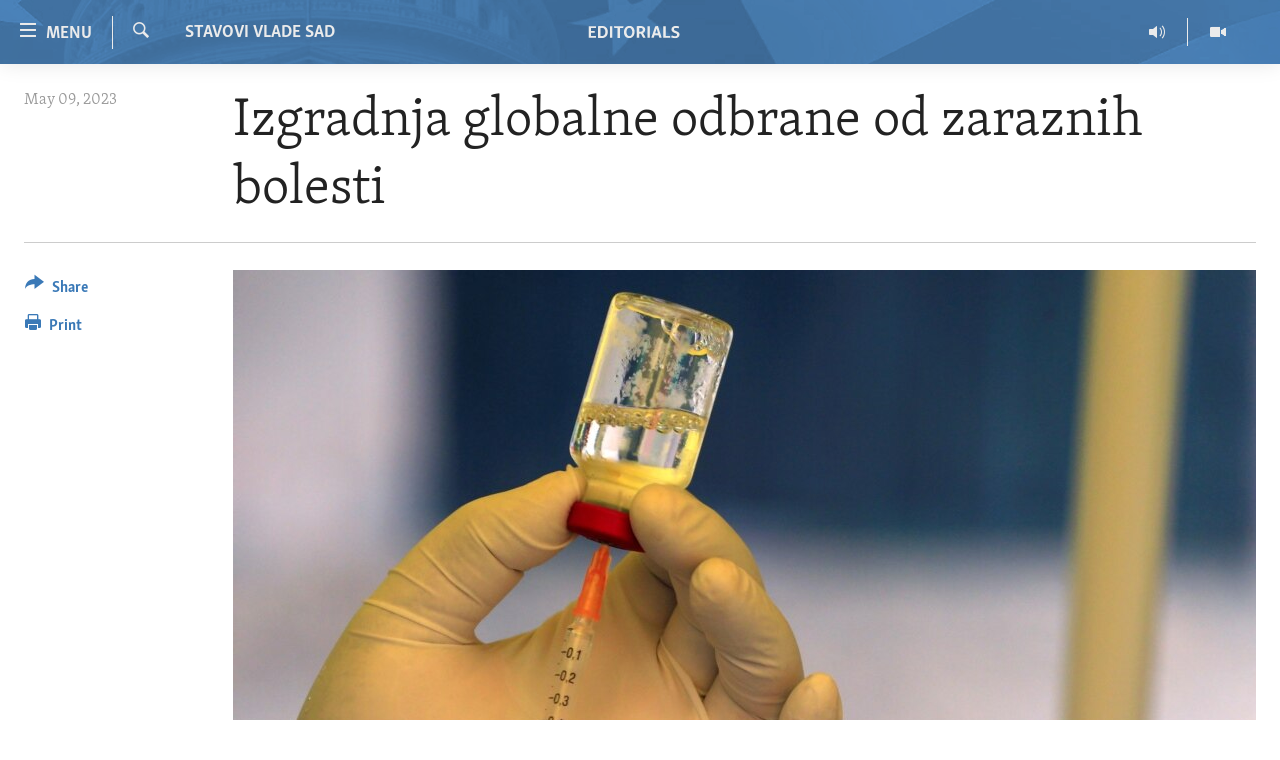

--- FILE ---
content_type: text/html; charset=utf-8
request_url: https://editorials.voa.gov/a/building-a-global-defense-against-infectious-diseases/7085089.html
body_size: 9038
content:

<!DOCTYPE html>
<html lang="en" dir="ltr" class="no-js">
<head>
<link href="/Content/responsive/VOA/en-US-POLICY/VOA-en-US-POLICY.css?&amp;av=0.0.0.0&amp;cb=306" rel="stylesheet"/>
<script src="//tags.tiqcdn.com/utag/bbg/voa-pangea/prod/utag.sync.js"></script> <script type='text/javascript' src='https://www.youtube.com/iframe_api' async></script>
<script type="text/javascript">
//a general 'js' detection, must be on top level in <head>, due to CSS performance
document.documentElement.className = "js";
var cacheBuster = "306";
var appBaseUrl = "/";
var imgEnhancerBreakpoints = [0, 144, 256, 408, 650, 1023, 1597];
var isLoggingEnabled = false;
var isPreviewPage = false;
var isLivePreviewPage = false;
if (!isPreviewPage) {
window.RFE = window.RFE || {};
window.RFE.cacheEnabledByParam = window.location.href.indexOf('nocache=1') === -1;
const url = new URL(window.location.href);
const params = new URLSearchParams(url.search);
// Remove the 'nocache' parameter
params.delete('nocache');
// Update the URL without the 'nocache' parameter
url.search = params.toString();
window.history.replaceState(null, '', url.toString());
} else {
window.addEventListener('load', function() {
const links = window.document.links;
for (let i = 0; i < links.length; i++) {
links[i].href = '#';
links[i].target = '_self';
}
})
}
var pwaEnabled = false;
var swCacheDisabled;
</script>
<meta charset="utf-8" />
<title>Izgradnja globalne odbrane od zaraznih bolesti</title>
<meta name="description" content="Jedna od glavnih mana sve više povezanog svijeta je sposobnost patogena da migriraju diljem svijeta brzinom putničkog aviona. Govoreći u Centru za globalni razvoj u Washingtonu krajem aprila, administratorka USAID-a Samantha Power rekla je da su “faktori rizika koji pomažu da se novi patogeni..." />
<meta name="keywords" content="STAVOVI VLADE SAD" />
<meta name="viewport" content="width=device-width, initial-scale=1.0" />
<meta http-equiv="X-UA-Compatible" content="IE=edge" />
<meta name="robots" content="max-image-preview:large">
<link href="https://editorials.voa.gov/a/building-a-global-defense-against-infectious-diseases/7078915.html" rel="canonical" />
<meta name="apple-mobile-web-app-title" content="VOA" />
<meta name="apple-mobile-web-app-status-bar-style" content="black" />
<meta name="apple-itunes-app" content="app-id=632618796, app-argument=//7085089.ltr" />
<meta content="Izgradnja globalne odbrane od zaraznih bolesti" property="og:title" />
<meta content="Jedna od glavnih mana sve više povezanog svijeta je sposobnost patogena da migriraju diljem svijeta brzinom putničkog aviona. Govoreći u Centru za globalni razvoj u Washingtonu krajem aprila, administratorka USAID-a Samantha Power rekla je da su “faktori rizika koji pomažu da se novi patogeni..." property="og:description" />
<meta content="article" property="og:type" />
<meta content="https://editorials.voa.gov/a/building-a-global-defense-against-infectious-diseases/7085089.html" property="og:url" />
<meta content="Voice of America" property="og:site_name" />
<meta content="https://www.facebook.com/viewfromwashingtonfans" property="article:publisher" />
<meta content="https://gdb.voanews.com/01000000-0aff-0242-fa0f-08db4cbd4a2d_cx0_cy2_cw0_w1200_h630.jpg" property="og:image" />
<meta content="1200" property="og:image:width" />
<meta content="630" property="og:image:height" />
<meta content="111689265652920" property="fb:app_id" />
<meta content="summary_large_image" name="twitter:card" />
<meta content="@SomeAccount" name="twitter:site" />
<meta content="https://gdb.voanews.com/01000000-0aff-0242-fa0f-08db4cbd4a2d_cx0_cy2_cw0_w1200_h630.jpg" name="twitter:image" />
<meta content="Izgradnja globalne odbrane od zaraznih bolesti" name="twitter:title" />
<meta content="Jedna od glavnih mana sve više povezanog svijeta je sposobnost patogena da migriraju diljem svijeta brzinom putničkog aviona. Govoreći u Centru za globalni razvoj u Washingtonu krajem aprila, administratorka USAID-a Samantha Power rekla je da su “faktori rizika koji pomažu da se novi patogeni..." name="twitter:description" />
<link rel="amphtml" href="https://editorials.voa.gov/amp/building-a-global-defense-against-infectious-diseases/7085089.html" />
<script type="application/ld+json">{"articleSection":"STAVOVI VLADE SAD","isAccessibleForFree":true,"headline":"Izgradnja globalne odbrane od zaraznih bolesti","inLanguage":"en-US-POLICY","keywords":"STAVOVI VLADE SAD","author":{"@type":"Person","name":"VOA"},"datePublished":"2023-05-09 13:52:51Z","dateModified":"2023-05-09 13:52:51Z","publisher":{"logo":{"width":512,"height":220,"@type":"ImageObject","url":"https://editorials.voa.gov/Content/responsive/VOA/en-US-POLICY/img/logo.png"},"@type":"NewsMediaOrganization","url":"https://editorials.voa.gov","sameAs":["https://www.facebook.com/EditorialsonVOA","https://x.com/EditorialsonVOA","https://www.youtube.com/user/ViewFromWashington"],"name":"Editorials on Voice of America ","alternateName":""},"@context":"https://schema.org","@type":"NewsArticle","mainEntityOfPage":"https://editorials.voa.gov/a/building-a-global-defense-against-infectious-diseases/7085089.html","url":"https://editorials.voa.gov/a/building-a-global-defense-against-infectious-diseases/7085089.html","description":"Jedna od glavnih mana sve više povezanog svijeta je sposobnost patogena da migriraju diljem svijeta brzinom putničkog aviona. Govoreći u Centru za globalni razvoj u Washingtonu krajem aprila, administratorka USAID-a Samantha Power rekla je da su “faktori rizika koji pomažu da se novi patogeni...","image":{"width":1080,"height":608,"@type":"ImageObject","url":"https://gdb.voanews.com/01000000-0aff-0242-fa0f-08db4cbd4a2d_cx0_cy2_cw0_w1080_h608.jpg"},"name":"Izgradnja globalne odbrane od zaraznih bolesti"}</script>
<script src="/Scripts/responsive/infographics.b?v=dVbZ-Cza7s4UoO3BqYSZdbxQZVF4BOLP5EfYDs4kqEo1&amp;av=0.0.0.0&amp;cb=306"></script>
<script src="/Scripts/responsive/loader.b?v=Q26XNwrL6vJYKjqFQRDnx01Lk2pi1mRsuLEaVKMsvpA1&amp;av=0.0.0.0&amp;cb=306"></script>
<link rel="icon" type="image/svg+xml" href="/Content/responsive/VOA/img/webApp/favicon.svg" />
<link rel="alternate icon" href="/Content/responsive/VOA/img/webApp/favicon.ico" />
<link rel="apple-touch-icon" sizes="152x152" href="/Content/responsive/VOA/img/webApp/ico-152x152.png" />
<link rel="apple-touch-icon" sizes="144x144" href="/Content/responsive/VOA/img/webApp/ico-144x144.png" />
<link rel="apple-touch-icon" sizes="114x114" href="/Content/responsive/VOA/img/webApp/ico-114x114.png" />
<link rel="apple-touch-icon" sizes="72x72" href="/Content/responsive/VOA/img/webApp/ico-72x72.png" />
<link rel="apple-touch-icon-precomposed" href="/Content/responsive/VOA/img/webApp/ico-57x57.png" />
<link rel="icon" sizes="192x192" href="/Content/responsive/VOA/img/webApp/ico-192x192.png" />
<link rel="icon" sizes="128x128" href="/Content/responsive/VOA/img/webApp/ico-128x128.png" />
<meta name="msapplication-TileColor" content="#ffffff" />
<meta name="msapplication-TileImage" content="/Content/responsive/VOA/img/webApp/ico-144x144.png" />
<link rel="alternate" type="application/rss+xml" title="VOA - Top Stories [RSS]" href="/api/" />
<link rel="sitemap" type="application/rss+xml" href="/sitemap.xml" />
</head>
<body class=" nav-no-loaded cc_theme pg-article print-lay-article js-category-to-nav nojs-images ">
<script type="text/javascript" >
var analyticsData = {url:"https://editorials.voa.gov/a/building-a-global-defense-against-infectious-diseases/7085089.html",property_id:"477",article_uid:"7085089",page_title:"Izgradnja globalne odbrane od zaraznih bolesti",page_type:"article",content_type:"article",subcontent_type:"article",last_modified:"2023-05-09 13:52:51Z",pub_datetime:"2023-05-09 13:52:51Z",pub_year:"2023",pub_month:"05",pub_day:"09",pub_hour:"13",pub_weekday:"Tuesday",section:"stavovi vlade sad",english_section:"editorials-bosnian",byline:"",categories:"editorials-bosnian",domain:"editorials.voa.gov",language:"English",language_service:"Policy and Editorials",platform:"web",copied:"no",copied_article:"",copied_title:"",runs_js:"Yes",cms_release:"8.44.0.0.306",enviro_type:"prod",slug:"building-a-global-defense-against-infectious-diseases",entity:"VOA",short_language_service:"ED",platform_short:"W",page_name:"Izgradnja globalne odbrane od zaraznih bolesti"};
</script>
<noscript><iframe src="https://www.googletagmanager.com/ns.html?id=GTM-N8MP7P" height="0" width="0" style="display:none;visibility:hidden"></iframe></noscript><script type="text/javascript" data-cookiecategory="analytics">
var gtmEventObject = Object.assign({}, analyticsData, {event: 'page_meta_ready'});window.dataLayer = window.dataLayer || [];window.dataLayer.push(gtmEventObject);
if (top.location === self.location) { //if not inside of an IFrame
var renderGtm = "true";
if (renderGtm === "true") {
(function(w,d,s,l,i){w[l]=w[l]||[];w[l].push({'gtm.start':new Date().getTime(),event:'gtm.js'});var f=d.getElementsByTagName(s)[0],j=d.createElement(s),dl=l!='dataLayer'?'&l='+l:'';j.async=true;j.src='//www.googletagmanager.com/gtm.js?id='+i+dl;f.parentNode.insertBefore(j,f);})(window,document,'script','dataLayer','GTM-N8MP7P');
}
}
</script>
<!--Analytics tag js version start-->
<script type="text/javascript" data-cookiecategory="analytics">
var utag_data = Object.assign({}, analyticsData, {});
if(typeof(TealiumTagFrom)==='function' && typeof(TealiumTagSearchKeyword)==='function') {
var utag_from=TealiumTagFrom();var utag_searchKeyword=TealiumTagSearchKeyword();
if(utag_searchKeyword!=null && utag_searchKeyword!=='' && utag_data["search_keyword"]==null) utag_data["search_keyword"]=utag_searchKeyword;if(utag_from!=null && utag_from!=='') utag_data["from"]=TealiumTagFrom();}
if(window.top!== window.self&&utag_data.page_type==="snippet"){utag_data.page_type = 'iframe';}
try{if(window.top!==window.self&&window.self.location.hostname===window.top.location.hostname){utag_data.platform = 'self-embed';utag_data.platform_short = 'se';}}catch(e){if(window.top!==window.self&&window.self.location.search.includes("platformType=self-embed")){utag_data.platform = 'cross-promo';utag_data.platform_short = 'cp';}}
(function(a,b,c,d){ a="https://tags.tiqcdn.com/utag/bbg/voa-pangea/prod/utag.js"; b=document;c="script";d=b.createElement(c);d.src=a;d.type="text/java"+c;d.async=true; a=b.getElementsByTagName(c)[0];a.parentNode.insertBefore(d,a); })();
</script>
<!--Analytics tag js version end-->
<!-- Analytics tag management NoScript -->
<noscript>
<img style="position: absolute; border: none;" src="https://bbg.d1.sc.omtrdc.net/b/ss/bbgrvoapolicy-bbgprod-bbgentityvoa-bbgunitpolicyandeditorials/1/G.4--NS/1168351153?pageName=voa%3aed%3aw%3aarticle%3aizgradnja%20globalne%20odbrane%20od%20zaraznih%20bolesti&amp;c6=izgradnja%20globalne%20odbrane%20od%20zaraznih%20bolesti&amp;v36=8.44.0.0.306&amp;v6=D=c6&amp;g=https%3a%2f%2feditorials.voa.gov%2fa%2fbuilding-a-global-defense-against-infectious-diseases%2f7085089.html&amp;c1=D=g&amp;v1=D=g&amp;events=event1,event52&amp;c16=policy%20and%20editorials&amp;v16=D=c16&amp;c5=editorials-bosnian&amp;v5=D=c5&amp;ch=stavovi%20vlade%20sad&amp;c15=english&amp;v15=D=c15&amp;c4=article&amp;v4=D=c4&amp;c14=7085089&amp;v14=D=c14&amp;v20=no&amp;c17=web&amp;v17=D=c17&amp;mcorgid=518abc7455e462b97f000101%40adobeorg&amp;server=editorials.voa.gov&amp;pageType=D=c4&amp;ns=bbg&amp;v29=D=server&amp;v25=voa&amp;v30=477&amp;v105=D=User-Agent " alt="analytics" width="1" height="1" /></noscript>
<!-- End of Analytics tag management NoScript -->
<!--*** Accessibility links - For ScreenReaders only ***-->
<section>
<div class="sr-only">
<h2>Accessibility links</h2>
<ul>
<li><a href="#content" data-disable-smooth-scroll="1">Skip to main content</a></li>
<li><a href="#navigation" data-disable-smooth-scroll="1">Skip to main Navigation</a></li>
<li><a href="#txtHeaderSearch" data-disable-smooth-scroll="1">Skip to Search</a></li>
</ul>
</div>
</section>
<div dir="ltr">
<div id="page">
<aside>
<div class="c-lightbox overlay-modal">
<div class="c-lightbox__intro">
<h2 class="c-lightbox__intro-title"></h2>
<button class="btn btn--rounded c-lightbox__btn c-lightbox__intro-next" title="Next">
<span class="ico ico--rounded ico-chevron-forward"></span>
<span class="sr-only">Next</span>
</button>
</div>
<div class="c-lightbox__nav">
<button class="btn btn--rounded c-lightbox__btn c-lightbox__btn--close" title="Close">
<span class="ico ico--rounded ico-close"></span>
<span class="sr-only">Close</span>
</button>
<button class="btn btn--rounded c-lightbox__btn c-lightbox__btn--prev" title="Previous">
<span class="ico ico--rounded ico-chevron-backward"></span>
<span class="sr-only">Previous</span>
</button>
<button class="btn btn--rounded c-lightbox__btn c-lightbox__btn--next" title="Next">
<span class="ico ico--rounded ico-chevron-forward"></span>
<span class="sr-only">Next</span>
</button>
</div>
<div class="c-lightbox__content-wrap">
<figure class="c-lightbox__content">
<span class="c-spinner c-spinner--lightbox">
<img src="/Content/responsive/img/player-spinner.png"
alt="please wait"
title="please wait" />
</span>
<div class="c-lightbox__img">
<div class="thumb">
<img src="" alt="" />
</div>
</div>
<figcaption>
<div class="c-lightbox__info c-lightbox__info--foot">
<span class="c-lightbox__counter"></span>
<span class="caption c-lightbox__caption"></span>
</div>
</figcaption>
</figure>
</div>
<div class="hidden">
<div class="content-advisory__box content-advisory__box--lightbox">
<span class="content-advisory__box-text">This image contains sensitive content which some people may find offensive or disturbing.</span>
<button class="btn btn--transparent content-advisory__box-btn m-t-md" value="text" type="button">
<span class="btn__text">
Click to reveal
</span>
</button>
</div>
</div>
</div>
<div class="print-dialogue">
<div class="container">
<h3 class="print-dialogue__title section-head">Print Options:</h3>
<div class="print-dialogue__opts">
<ul class="print-dialogue__opt-group">
<li class="form__group form__group--checkbox">
<input class="form__check " id="checkboxImages" name="checkboxImages" type="checkbox" checked="checked" />
<label for="checkboxImages" class="form__label m-t-md">Images</label>
</li>
<li class="form__group form__group--checkbox">
<input class="form__check " id="checkboxMultimedia" name="checkboxMultimedia" type="checkbox" checked="checked" />
<label for="checkboxMultimedia" class="form__label m-t-md">Multimedia</label>
</li>
</ul>
<ul class="print-dialogue__opt-group">
<li class="form__group form__group--checkbox">
<input class="form__check " id="checkboxEmbedded" name="checkboxEmbedded" type="checkbox" checked="checked" />
<label for="checkboxEmbedded" class="form__label m-t-md">Embedded Content</label>
</li>
<li class="form__group form__group--checkbox">
<input class="form__check " id="checkboxComments" name="checkboxComments" type="checkbox" />
<label for="checkboxComments" class="form__label m-t-md">Comments</label>
</li>
</ul>
</div>
<div class="print-dialogue__buttons">
<button class="btn btn--secondary close-button" type="button" title="Cancel">
<span class="btn__text ">Cancel</span>
</button>
<button class="btn btn-cust-print m-l-sm" type="button" title="Print">
<span class="btn__text ">Print</span>
</button>
</div>
</div>
</div>
<div class="ctc-message pos-fix">
<div class="ctc-message__inner">Link has been copied to clipboard</div>
</div>
</aside>
<div class="hdr-20 hdr-20--big">
<div class="hdr-20__inner">
<div class="hdr-20__max pos-rel">
<div class="hdr-20__side hdr-20__side--primary d-flex">
<label data-for="main-menu-ctrl" data-switcher-trigger="true" data-switch-target="main-menu-ctrl" class="burger hdr-trigger pos-rel trans-trigger" data-trans-evt="click" data-trans-id="menu">
<span class="ico ico-close hdr-trigger__ico hdr-trigger__ico--close burger__ico burger__ico--close"></span>
<span class="ico ico-menu hdr-trigger__ico hdr-trigger__ico--open burger__ico burger__ico--open"></span>
<span class="burger__label">Menu</span>
</label>
<div class="menu-pnl pos-fix trans-target" data-switch-target="main-menu-ctrl" data-trans-id="menu">
<div class="menu-pnl__inner">
<nav class="main-nav menu-pnl__item menu-pnl__item--first">
<ul class="main-nav__list accordeon" data-analytics-tales="false" data-promo-name="link" data-location-name="nav,secnav">
<li class="main-nav__item">
<a class="main-nav__item-name main-nav__item-name--link" href="http://editorials.voa.gov/" title="Home" >Home</a>
</li>
<li class="main-nav__item">
<a class="main-nav__item-name main-nav__item-name--link" href="/video" title="Video" data-item-name="video" >Video</a>
</li>
<li class="main-nav__item">
<a class="main-nav__item-name main-nav__item-name--link" href="https://editorials.voa.gov/z/3308" title="Radio" target="_blank" rel="noopener">Radio</a>
</li>
<li class="main-nav__item accordeon__item" data-switch-target="menu-item-2023">
<label class="main-nav__item-name main-nav__item-name--label accordeon__control-label" data-switcher-trigger="true" data-for="menu-item-2023">
Regions
<span class="ico ico-chevron-down main-nav__chev"></span>
</label>
<div class="main-nav__sub-list">
<a class="main-nav__item-name main-nav__item-name--link main-nav__item-name--sub" href="/africa" title="Africa" data-item-name="africa" >Africa</a>
<a class="main-nav__item-name main-nav__item-name--link main-nav__item-name--sub" href="/americas" title="Americas" data-item-name="americas" >Americas</a>
<a class="main-nav__item-name main-nav__item-name--link main-nav__item-name--sub" href="/asia" title="Asia" data-item-name="asia" >Asia</a>
<a class="main-nav__item-name main-nav__item-name--link main-nav__item-name--sub" href="/europe" title="Europe" data-item-name="europe" >Europe</a>
<a class="main-nav__item-name main-nav__item-name--link main-nav__item-name--sub" href="/middle-east" title="Middle East" data-item-name="middle-east" >Middle East</a>
</div>
</li>
<li class="main-nav__item accordeon__item" data-switch-target="menu-item-1797">
<label class="main-nav__item-name main-nav__item-name--label accordeon__control-label" data-switcher-trigger="true" data-for="menu-item-1797">
Topics
<span class="ico ico-chevron-down main-nav__chev"></span>
</label>
<div class="main-nav__sub-list">
<a class="main-nav__item-name main-nav__item-name--link main-nav__item-name--sub" href="/human-rights" title="Human Rights" data-item-name="human-rights-resp" >Human Rights</a>
<a class="main-nav__item-name main-nav__item-name--link main-nav__item-name--sub" href="/security-and-defense" title="Security and Defense" data-item-name="security-and-defense-resp" >Security and Defense</a>
<a class="main-nav__item-name main-nav__item-name--link main-nav__item-name--sub" href="/aid-and-development" title="Aid and Development" data-item-name="aid-and-development-resp" >Aid and Development</a>
<a class="main-nav__item-name main-nav__item-name--link main-nav__item-name--sub" href="/democracy-and-governance" title="Democracy and Governance" data-item-name="democracy-governance-resp" >Democracy and Governance</a>
<a class="main-nav__item-name main-nav__item-name--link main-nav__item-name--sub" href="/economy-and-trade" title="Economy and Trade" data-item-name="economy-and-trade-resp" >Economy and Trade</a>
<a class="main-nav__item-name main-nav__item-name--link main-nav__item-name--sub" href="/environment-and-health" title="Environment and Health" data-item-name="environment-health-resp" >Environment and Health</a>
<a class="main-nav__item-name main-nav__item-name--link main-nav__item-name--sub" href="/ideals-and-institutions" title="Ideals and Institutions" data-item-name="american-ideals-and-institutions" >Ideals and Institutions</a>
</div>
</li>
<li class="main-nav__item">
<a class="main-nav__item-name main-nav__item-name--link" href="/rewards-for-fugitives" title="Rewards for Fugitives" data-item-name="rewards-for-fugitives-resp" >Rewards for Fugitives</a>
</li>
<li class="main-nav__item">
<a class="main-nav__item-name main-nav__item-name--link" href="/archive" title="Archive" data-item-name="archive" >Archive</a>
</li>
<li class="main-nav__item">
<a class="main-nav__item-name main-nav__item-name--link" href="/p/6225.html" title="About Us" data-item-name="about-us-resp" >About Us</a>
</li>
</ul>
</nav>
<div class="menu-pnl__item menu-pnl__item--social">
<h5 class="menu-pnl__sub-head">Follow Us</h5>
<a href="https://www.facebook.com/EditorialsonVOA" title="Follow us on Facebook" data-analytics-text="follow_on_facebook" class="btn btn--rounded btn--social-inverted menu-pnl__btn js-social-btn btn-facebook" target="_blank" rel="noopener">
<span class="ico ico-facebook-alt ico--rounded"></span>
</a>
<a href="https://x.com/EditorialsonVOA" title="Follow us on Twitter" data-analytics-text="follow_on_twitter" class="btn btn--rounded btn--social-inverted menu-pnl__btn js-social-btn btn-twitter" target="_blank" rel="noopener">
<span class="ico ico-twitter ico--rounded"></span>
</a>
<a href="https://www.youtube.com/user/ViewFromWashington" title="Follow us on Youtube" data-analytics-text="follow_on_youtube" class="btn btn--rounded btn--social-inverted menu-pnl__btn js-social-btn btn-youtube" target="_blank" rel="noopener">
<span class="ico ico-youtube ico--rounded"></span>
</a>
</div>
</div>
</div>
<label data-for="top-search-ctrl" data-switcher-trigger="true" data-switch-target="top-search-ctrl" class="top-srch-trigger hdr-trigger">
<span class="ico ico-close hdr-trigger__ico hdr-trigger__ico--close top-srch-trigger__ico top-srch-trigger__ico--close"></span>
<span class="ico ico-search hdr-trigger__ico hdr-trigger__ico--open top-srch-trigger__ico top-srch-trigger__ico--open"></span>
</label>
<div class="srch-top srch-top--in-header" data-switch-target="top-search-ctrl">
<div class="container">
<form action="/s" class="srch-top__form srch-top__form--in-header" id="form-topSearchHeader" method="get" role="search"><label for="txtHeaderSearch" class="sr-only">Search</label>
<input type="text" id="txtHeaderSearch" name="k" placeholder="search text ..." accesskey="s" value="" class="srch-top__input analyticstag-event" onkeydown="if (event.keyCode === 13) { FireAnalyticsTagEventOnSearch('search', $dom.get('#txtHeaderSearch')[0].value) }" />
<button title="Search" type="submit" class="btn btn--top-srch analyticstag-event" onclick="FireAnalyticsTagEventOnSearch('search', $dom.get('#txtHeaderSearch')[0].value) ">
<span class="ico ico-search"></span>
</button></form>
</div>
</div>
<a href="/" class="main-logo-link">
<img src="/Content/responsive/VOA/en-US-POLICY/img/logo-compact.svg" class="main-logo main-logo--comp" alt="site logo">
<img src="/Content/responsive/VOA/en-US-POLICY/img/logo.svg" class="main-logo main-logo--big" alt="site logo">
</a>
</div>
<div class="hdr-20__side hdr-20__side--secondary d-flex">
<a href="/z/3246" title="Video" class="hdr-20__secondary-item" data-item-name="video">
<span class="ico ico-video hdr-20__secondary-icon"></span>
</a>
<a href="/z/3308" title="Radio" class="hdr-20__secondary-item" data-item-name="audio">
<span class="ico ico-audio hdr-20__secondary-icon"></span>
</a>
<a href="/s" title="Search" class="hdr-20__secondary-item hdr-20__secondary-item--search" data-item-name="search">
<span class="ico ico-search hdr-20__secondary-icon hdr-20__secondary-icon--search"></span>
</a>
<div class="srch-bottom">
<form action="/s" class="srch-bottom__form d-flex" id="form-bottomSearch" method="get" role="search"><label for="txtSearch" class="sr-only">Search</label>
<input type="search" id="txtSearch" name="k" placeholder="search text ..." accesskey="s" value="" class="srch-bottom__input analyticstag-event" onkeydown="if (event.keyCode === 13) { FireAnalyticsTagEventOnSearch('search', $dom.get('#txtSearch')[0].value) }" />
<button title="Search" type="submit" class="btn btn--bottom-srch analyticstag-event" onclick="FireAnalyticsTagEventOnSearch('search', $dom.get('#txtSearch')[0].value) ">
<span class="ico ico-search"></span>
</button></form>
</div>
</div>
<img src="/Content/responsive/VOA/en-US-POLICY/img/logo-print.gif" class="logo-print" alt="site logo">
<img src="/Content/responsive/VOA/en-US-POLICY/img/logo-print_color.png" class="logo-print logo-print--color" alt="site logo">
</div>
</div>
</div>
<script>
if (document.body.className.indexOf('pg-home') > -1) {
var nav2In = document.querySelector('.hdr-20__inner');
var nav2Sec = document.querySelector('.hdr-20__side--secondary');
var secStyle = window.getComputedStyle(nav2Sec);
if (nav2In && window.pageYOffset < 150 && secStyle['position'] !== 'fixed') {
nav2In.classList.add('hdr-20__inner--big')
}
}
</script>
<div class="c-hlights c-hlights--breaking c-hlights--no-item" data-hlight-display="mobile,desktop">
<div class="c-hlights__wrap container p-0">
<div class="c-hlights__nav">
<a role="button" href="#" title="Previous">
<span class="ico ico-chevron-backward m-0"></span>
<span class="sr-only">Previous</span>
</a>
<a role="button" href="#" title="Next">
<span class="ico ico-chevron-forward m-0"></span>
<span class="sr-only">Next</span>
</a>
</div>
<span class="c-hlights__label">
<span class="">Breaking News</span>
<span class="switcher-trigger">
<label data-for="more-less-1" data-switcher-trigger="true" class="switcher-trigger__label switcher-trigger__label--more p-b-0" title="Show more">
<span class="ico ico-chevron-down"></span>
</label>
<label data-for="more-less-1" data-switcher-trigger="true" class="switcher-trigger__label switcher-trigger__label--less p-b-0" title="Show less">
<span class="ico ico-chevron-up"></span>
</label>
</span>
</span>
<ul class="c-hlights__items switcher-target" data-switch-target="more-less-1">
</ul>
</div>
</div> <div id="content">
<main class="container">
<div class="hdr-container">
<div class="row">
<div class="col-category col-xs-12 col-md-2 pull-left"> <div class="category js-category">
<a class="" href="/z/6209">STAVOVI VLADE SAD</a> </div>
</div><div class="col-title col-xs-12 col-md-10 pull-right"> <h1 class="title pg-title">
Izgradnja globalne odbrane od zaraznih bolesti
</h1>
</div><div class="col-publishing-details col-xs-12 col-sm-12 col-md-2 pull-left"> <div class="publishing-details ">
<div class="published">
<span class="date" >
<time pubdate="pubdate" datetime="2023-05-09T09:52:51-05:00">
May 09, 2023
</time>
</span>
</div>
</div>
</div><div class="col-lg-12 separator"> <div class="separator">
<hr class="title-line" />
</div>
</div><div class="col-multimedia col-xs-12 col-md-10 pull-right"> <div class="cover-media">
<figure class="media-image js-media-expand">
<div class="img-wrap">
<div class="thumb thumb16_9">
<img src="https://gdb.voanews.com/01000000-0aff-0242-fa0f-08db4cbd4a2d_cx0_cy2_cw0_w250_r1_s.jpg" alt="(FILE) A Ugandan health worker prepares to administer the ebola vaccine." />
</div>
</div>
<figcaption>
<span class="caption">(FILE) A Ugandan health worker prepares to administer the ebola vaccine.</span>
</figcaption>
</figure>
</div>
</div><div class="col-xs-12 col-md-2 pull-left article-share pos-rel"> <div class="share--box">
<div class="sticky-share-container" style="display:none">
<div class="container">
<a href="https://editorials.voa.gov" id="logo-sticky-share">&nbsp;</a>
<div class="pg-title pg-title--sticky-share">
Izgradnja globalne odbrane od zaraznih bolesti
</div>
<div class="sticked-nav-actions">
<!--This part is for sticky navigation display-->
<p class="buttons link-content-sharing p-0 ">
<button class="btn btn--link btn-content-sharing p-t-0 " id="btnContentSharing" value="text" role="Button" type="" title="More options">
<span class="ico ico-share ico--l"></span>
<span class="btn__text ">
Share
</span>
</button>
</p>
<aside class="content-sharing js-content-sharing js-content-sharing--apply-sticky content-sharing--sticky"
role="complementary"
data-share-url="https://editorials.voa.gov/a/building-a-global-defense-against-infectious-diseases/7085089.html" data-share-title="Izgradnja globalne odbrane od zaraznih bolesti" data-share-text="">
<div class="content-sharing__popover">
<h6 class="content-sharing__title">Share</h6>
<button href="#close" id="btnCloseSharing" class="btn btn--text-like content-sharing__close-btn">
<span class="ico ico-close ico--l"></span>
</button>
<ul class="content-sharing__list">
<li class="content-sharing__item">
<div class="ctc ">
<input type="text" class="ctc__input" readonly="readonly">
<a href="" js-href="https://editorials.voa.gov/a/building-a-global-defense-against-infectious-diseases/7085089.html" class="content-sharing__link ctc__button">
<span class="ico ico-copy-link ico--rounded ico--s"></span>
<span class="content-sharing__link-text">Copy link</span>
</a>
</div>
</li>
<li class="content-sharing__item">
<a href="https://facebook.com/sharer.php?u=https%3a%2f%2feditorials.voa.gov%2fa%2fbuilding-a-global-defense-against-infectious-diseases%2f7085089.html"
data-analytics-text="share_on_facebook"
title="Facebook" target="_blank"
class="content-sharing__link js-social-btn">
<span class="ico ico-facebook ico--rounded ico--s"></span>
<span class="content-sharing__link-text">Facebook</span>
</a>
</li>
<li class="content-sharing__item">
<a href="https://twitter.com/share?url=https%3a%2f%2feditorials.voa.gov%2fa%2fbuilding-a-global-defense-against-infectious-diseases%2f7085089.html&amp;text=Izgradnja+globalne+odbrane+od+zaraznih+bolesti"
data-analytics-text="share_on_twitter"
title="Twitter" target="_blank"
class="content-sharing__link js-social-btn">
<span class="ico ico-twitter ico--rounded ico--s"></span>
<span class="content-sharing__link-text">Twitter</span>
</a>
</li>
<li class="content-sharing__item">
<a href="mailto:?body=https%3a%2f%2feditorials.voa.gov%2fa%2fbuilding-a-global-defense-against-infectious-diseases%2f7085089.html&amp;subject=Izgradnja globalne odbrane od zaraznih bolesti"
title="Email"
class="content-sharing__link ">
<span class="ico ico-email ico--rounded ico--s"></span>
<span class="content-sharing__link-text">Email</span>
</a>
</li>
</ul>
</div>
</aside>
</div>
</div>
</div>
<div class="links">
<p class="buttons link-content-sharing p-0 ">
<button class="btn btn--link btn-content-sharing p-t-0 " id="btnContentSharing" value="text" role="Button" type="" title="More options">
<span class="ico ico-share ico--l"></span>
<span class="btn__text ">
Share
</span>
</button>
</p>
<aside class="content-sharing js-content-sharing " role="complementary"
data-share-url="https://editorials.voa.gov/a/building-a-global-defense-against-infectious-diseases/7085089.html" data-share-title="Izgradnja globalne odbrane od zaraznih bolesti" data-share-text="">
<div class="content-sharing__popover">
<h6 class="content-sharing__title">Share</h6>
<button href="#close" id="btnCloseSharing" class="btn btn--text-like content-sharing__close-btn">
<span class="ico ico-close ico--l"></span>
</button>
<ul class="content-sharing__list">
<li class="content-sharing__item">
<div class="ctc ">
<input type="text" class="ctc__input" readonly="readonly">
<a href="" js-href="https://editorials.voa.gov/a/building-a-global-defense-against-infectious-diseases/7085089.html" class="content-sharing__link ctc__button">
<span class="ico ico-copy-link ico--rounded ico--l"></span>
<span class="content-sharing__link-text">Copy link</span>
</a>
</div>
</li>
<li class="content-sharing__item">
<a href="https://facebook.com/sharer.php?u=https%3a%2f%2feditorials.voa.gov%2fa%2fbuilding-a-global-defense-against-infectious-diseases%2f7085089.html"
data-analytics-text="share_on_facebook"
title="Facebook" target="_blank"
class="content-sharing__link js-social-btn">
<span class="ico ico-facebook ico--rounded ico--l"></span>
<span class="content-sharing__link-text">Facebook</span>
</a>
</li>
<li class="content-sharing__item">
<a href="https://twitter.com/share?url=https%3a%2f%2feditorials.voa.gov%2fa%2fbuilding-a-global-defense-against-infectious-diseases%2f7085089.html&amp;text=Izgradnja+globalne+odbrane+od+zaraznih+bolesti"
data-analytics-text="share_on_twitter"
title="Twitter" target="_blank"
class="content-sharing__link js-social-btn">
<span class="ico ico-twitter ico--rounded ico--l"></span>
<span class="content-sharing__link-text">Twitter</span>
</a>
</li>
<li class="content-sharing__item">
<a href="mailto:?body=https%3a%2f%2feditorials.voa.gov%2fa%2fbuilding-a-global-defense-against-infectious-diseases%2f7085089.html&amp;subject=Izgradnja globalne odbrane od zaraznih bolesti"
title="Email"
class="content-sharing__link ">
<span class="ico ico-email ico--rounded ico--l"></span>
<span class="content-sharing__link-text">Email</span>
</a>
</li>
</ul>
</div>
</aside>
<p class="link-print visible-md visible-lg buttons p-0">
<button class="btn btn--link btn-print p-t-0" onclick="if (typeof FireAnalyticsTagEvent === 'function') {FireAnalyticsTagEvent({ on_page_event: 'print_story' });}return false" title="(CTRL+P)">
<span class="ico ico-print"></span>
<span class="btn__text">Print</span>
</button>
</p>
</div>
</div>
</div>
</div>
</div>
<div class="body-container">
<div class="row">
<div class="col-xs-12 col-sm-12 col-md-10 col-lg-10 pull-right">
<div class="row">
<div class="col-xs-12 col-sm-12 col-md-8 col-lg-8 pull-left bottom-offset content-offset">
<div id="article-content" class="content-floated-wrap fb-quotable">
<div class="wsw">
<p>Jedna od glavnih mana sve više povezanog svijeta je sposobnost patogena da migriraju diljem svijeta brzinom putničkog aviona. Govoreći u Centru za globalni razvoj u Washingtonu krajem aprila, administratorka USAID-a Samantha Power rekla je da su “faktori rizika koji pomažu da se novi patogeni brzo pojave i šire, porasli – i još uvijek rastu.”</p>
<p>“Dok ljudi uništavaju šume i druga staništa kako bi prehranili i smjestili rastuću populaciju, i dok sukobi i klimatske katastrofe poput šumskih požara i dugotrajnih suša potiskuju životinje i ljude iz njihovih postojećih domova, divlje životinje i ljudi dolaze u bliži kontakt jedni s drugima – omogućavajući lakše da, kao što svi znamo, bolesti pređu sa životinja na ljude”, rekla je ona. “U svijetu koji je sve globaliziraniji, ovi patogeni se mogu brzo proširiti po zajednicama, zemljama i kontinentima.”</p>
<p>Zaista, nedavna iskustva sa širenjem zaraznih bolesti, uključujući pandemiju COVID-19, koleru u više zemalja i epidemiju ebole u Ugandi, jasno ukazuju na to da postoji hitna potreba za standardiziranim i centraliziranim, kada je u pitanju odgovor na globalne vanredne situacije u zdravstvu. </p>
<p>Zbog toga je USAID uveo Globalni zdravstveni sistem upravljanja vanrednim situacijama, novu inicijativu koja će nam „pomoći da se brzo uhvatimo u koštac sa više kriza u jednom trenutku“, rekla je administrator Power. “Duga istorija USAID-a u brzom i efikasnom odgovoru na humanitarne krize naučila nas je da se uspjeh u vanrednim situacijama oslanja upravo na to. Oslanja se na postojanje sistema za brzo raspoređivanje hitnih sredstava i osoblja, te za koordinaciju odgovora u relevantnim biroima u USAID-u i širom naše velike vlade SAD-a. Novi globalni zdravstveni sistem za hitne slučajeve pomoći će nam u tome.”</p>
<p>Globalni sistem upravljanja hitnim zdravstvenim situacijama omogućiće USAID-u da podrži inostrano osoblje brzom identifikacijom sredstava za zdravstvo. Takođe će omogućiti brzo raspoređivanje osoblja kako bi se povećali državni i regionalni kapaciteti i koordiniralo sprovođenje odluka rukovodstva u USAID-u. Konačno, to će ojačati angažman sa međuagencijskim partnerima.</p>
<p>„Moramo izgraditi kapacitete svijeta da spriječimo, otkrijemo i odgovorimo na sve epidemije zaraznih bolesti – bilo da su uzrokovane novim varijantama COVID-a, postojećim prijetnjama ili novim patogenima“, rekla je administrator Power.</p>
<p>„Epidemije bolesti su hitni rizici za nacionalnu sigurnost i vlade širom svijeta moraju ih tako tretirati – izgrađujući našu kolektivnu odbranu, opet, protiv bioloških prijetnji.</p>
</div>
</div>
</div>
</div>
</div>
</div>
</div>
</main>
</div>
<footer role="contentinfo">
<div id="foot" class="foot">
<div class="container">
<div class="foot-nav collapsed" id="foot-nav">
<div class="menu">
<ul class="items">
<li class="socials block-socials">
<span class="handler" id="socials-handler">
Follow Us
</span>
<div class="inner">
<ul class="subitems follow">
<li>
<a href="https://www.facebook.com/EditorialsonVOA" title="Follow us on Facebook" data-analytics-text="follow_on_facebook" class="btn btn--rounded js-social-btn btn-facebook" target="_blank" rel="noopener">
<span class="ico ico-facebook-alt ico--rounded"></span>
</a>
</li>
<li>
<a href="https://x.com/EditorialsonVOA" title="Follow us on Twitter" data-analytics-text="follow_on_twitter" class="btn btn--rounded js-social-btn btn-twitter" target="_blank" rel="noopener">
<span class="ico ico-twitter ico--rounded"></span>
</a>
</li>
<li>
<a href="https://www.youtube.com/user/ViewFromWashington" title="Follow us on Youtube" data-analytics-text="follow_on_youtube" class="btn btn--rounded js-social-btn btn-youtube" target="_blank" rel="noopener">
<span class="ico ico-youtube ico--rounded"></span>
</a>
</li>
<li>
<a href="/rssfeeds" title="RSS" data-analytics-text="follow_on_rss" class="btn btn--rounded js-social-btn btn-rss" >
<span class="ico ico-rss ico--rounded"></span>
</a>
</li>
<li>
<a href="/podcasts" title="Podcast" data-analytics-text="follow_on_podcast" class="btn btn--rounded js-social-btn btn-podcast" >
<span class="ico ico-podcast ico--rounded"></span>
</a>
</li>
<li>
<a href="/subscribe.html" title="Subscribe" data-analytics-text="follow_on_subscribe" class="btn btn--rounded js-social-btn btn-email" >
<span class="ico ico-email ico--rounded"></span>
</a>
</li>
</ul>
</div>
</li>
<li class="block-primary collapsed collapsible item">
<span class="handler">
Editorials
<span title="close tab" class="ico ico-chevron-up"></span>
<span title="open tab" class="ico ico-chevron-down"></span>
<span title="add" class="ico ico-plus"></span>
<span title="remove" class="ico ico-minus"></span>
</span>
<div class="inner">
<ul class="subitems">
<li class="subitem">
<a class="handler" href="/africa" title="Africa" >Africa</a>
</li>
<li class="subitem">
<a class="handler" href="/asia" title="Asia" >Asia</a>
</li>
<li class="subitem">
<a class="handler" href="/americas" title="Americas" >Americas</a>
</li>
<li class="subitem">
<a class="handler" href="/europe" title="Europe" >Europe</a>
</li>
<li class="subitem">
<a class="handler" href="/middle-east" title="Middle East" >Middle East</a>
</li>
</ul>
</div>
</li>
</ul>
</div>
</div>
<div class="foot__item foot__item--copyrights">
<p class="copyright"></p>
</div>
</div>
</div>
</footer> </div>
</div>
<script defer src="/Scripts/responsive/serviceWorkerInstall.js?cb=306"></script>
<script type="text/javascript">
// opera mini - disable ico font
if (navigator.userAgent.match(/Opera Mini/i)) {
document.getElementsByTagName("body")[0].className += " can-not-ff";
}
// mobile browsers test
if (typeof RFE !== 'undefined' && RFE.isMobile) {
if (RFE.isMobile.any()) {
document.getElementsByTagName("body")[0].className += " is-mobile";
}
else {
document.getElementsByTagName("body")[0].className += " is-not-mobile";
}
}
</script>
<script src="/conf.js?x=306" type="text/javascript"></script>
<div class="responsive-indicator">
<div class="visible-xs-block">XS</div>
<div class="visible-sm-block">SM</div>
<div class="visible-md-block">MD</div>
<div class="visible-lg-block">LG</div>
</div>
<script type="text/javascript">
var bar_data = {
"apiId": "7085089",
"apiType": "1",
"isEmbedded": "0",
"culture": "en-US-POLICY",
"cookieName": "cmsLoggedIn",
"cookieDomain": "editorials.voa.gov"
};
</script>
<div id="scriptLoaderTarget" style="display:none;contain:strict;"></div>
</body>
</html>